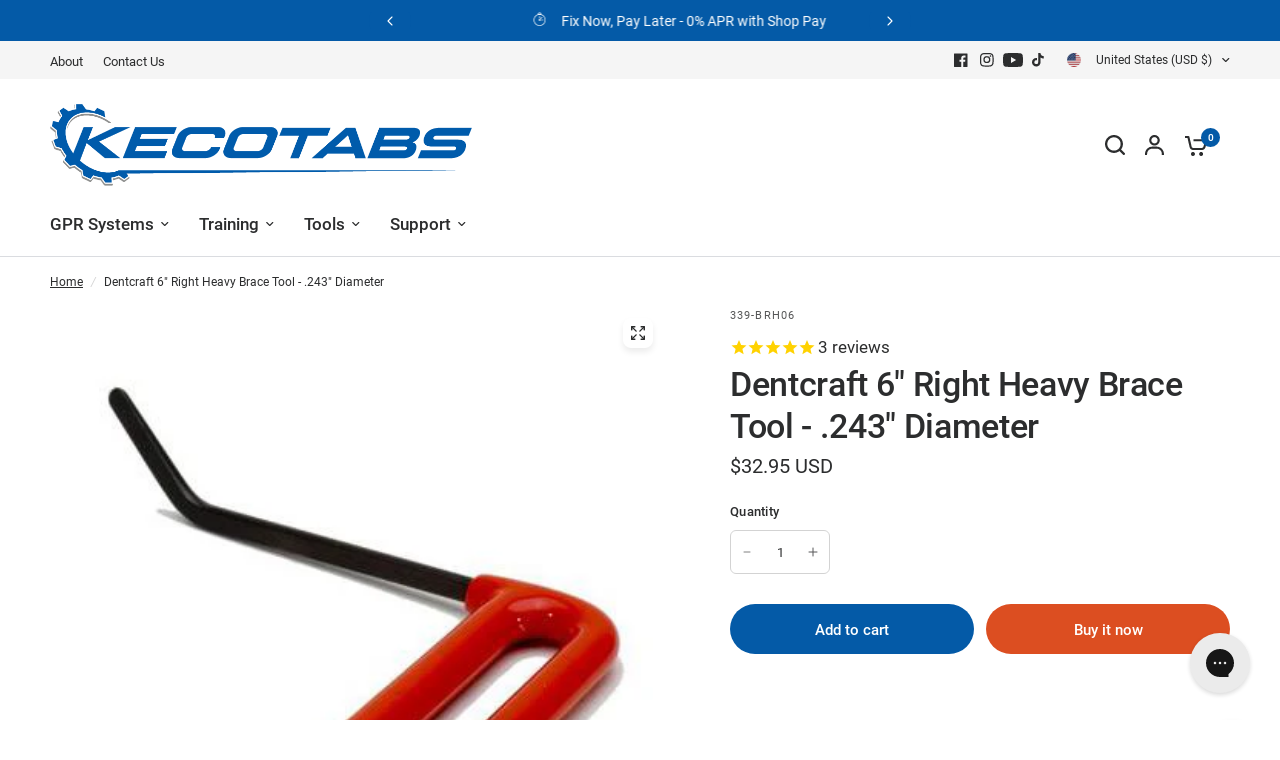

--- FILE ---
content_type: text/css
request_url: https://www.kecotabs.com/cdn/shop/t/201/assets/predictive-search.css?v=105754397964096305631762962405
body_size: -434
content:
.thb-predictive-search--label{display:block;font-style:normal;font-weight:var(--font-body-medium-weight, 500);font-size:.9375rem;line-height:1;margin-bottom:20px}.thb-predictive-search--popular{margin-bottom:30px}.thb-predictive-search--popular ul{list-style:none;margin:0;padding:0}.thb-predictive-search--popular a{font-size:.9375rem;font-weight:400}.thb-predictive-search--popular a mark{font-weight:var(--font-body-medium-weight, 500);background:transparent}.thb-predictive-search--promotion-products{margin-left:-30px;width:calc(100% + 60px)}.thb-predictive-search--promotion-products .products.row{padding:0 30px;display:grid;gap:10px;margin:0;grid-auto-flow:column;grid-auto-columns:minmax(70%,1fr);overflow-x:auto;grid-template-columns:repeat(auto-fill,minmax(70%,1fr));scroll-snap-type:x mandatory}.thb-predictive-search--promotion-products .products.row .columns{padding:0;flex:0 0 100%;max-width:100%}@media only screen and (min-width: 1068px){.thb-predictive-search--promotion-products .products.row{grid-auto-columns:minmax(40%,1fr);grid-template-columns:repeat(auto-fill,minmax(40%,1fr))}}
/*# sourceMappingURL=/cdn/shop/t/201/assets/predictive-search.css.map?v=105754397964096305631762962405 */


--- FILE ---
content_type: text/javascript
request_url: https://www.kecotabs.com/cdn/shop/t/201/assets/keco-custom.js?v=111088433023061444041762962405
body_size: -542
content:
document.addEventListener("DOMContentLoaded",function(){var videoGalleryLinks=document.querySelectorAll(".keco-product-video-gallery a");videoGalleryLinks.forEach(function(link){link.addEventListener("click",function(e){e.preventDefault();var embedUrl=this.getAttribute("data-embed-url")+"?autoplay=1",iframe=document.querySelector(".keco-product-video iframe");iframe.setAttribute("src",embedUrl)})}),document.querySelector('.full-menu a[href="/collections/all"]').setAttribute("href","#")});
//# sourceMappingURL=/cdn/shop/t/201/assets/keco-custom.js.map?v=111088433023061444041762962405
